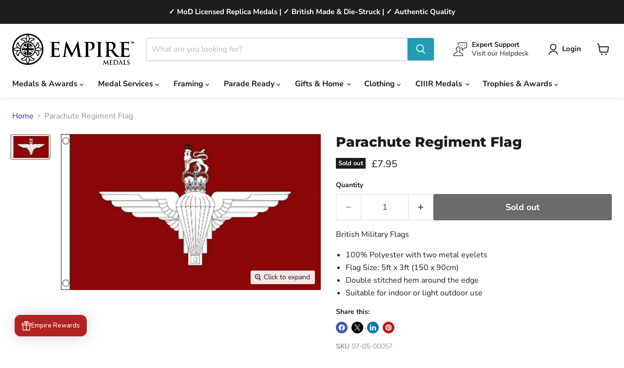

--- FILE ---
content_type: text/css; charset=utf-8
request_url: https://fonts.googleapis.com/css2?family=Playwrite+ES:ital,wght@0,400&display=swap
body_size: -52
content:
/* fallback */
@font-face {
  font-family: 'Playwrite ES';
  font-style: normal;
  font-weight: 400;
  font-display: swap;
  src: url(https://fonts.gstatic.com/s/playwritees/v11/kJEhBuMK4Q07lDHc2Xp9uokIp-6D3QEGCpthmFOPFsLjAOVYDgs.woff2) format('woff2');
}


--- FILE ---
content_type: text/javascript; charset=utf-8
request_url: https://www.empiremedals.ca/products/parachute-regiment-flag.js
body_size: 786
content:
{"id":1978120437878,"title":"Parachute Regiment Flag","handle":"parachute-regiment-flag","description":"\u003cp\u003eBritish Military Flags\u003c\/p\u003e\r\u003cul\u003e\r\u003cli\u003e100% Polyester with two metal eyelets\u003c\/li\u003e\r\u003cli\u003eFlag Size: 5ft x 3ft (150 x 90cm)\u003c\/li\u003e\r\u003cli\u003eDouble stitched hem around the edge\u003c\/li\u003e\r\u003cli\u003eSuitable for indoor or light outdoor use\u003c\/li\u003e\r\u003c\/ul\u003e","published_at":"2018-08-12T18:14:51+01:00","created_at":"2018-08-12T18:14:53+01:00","vendor":"Midland Flags","type":"Flag","tags":["Category_British Military","FLAG","Material_Polyester","Type_5ft x 3ft Flag"],"price":795,"price_min":795,"price_max":795,"available":false,"price_varies":false,"compare_at_price":null,"compare_at_price_min":0,"compare_at_price_max":0,"compare_at_price_varies":false,"variants":[{"id":18637206290550,"title":"Default Title","option1":"Default Title","option2":null,"option3":null,"sku":"07-05-00057","requires_shipping":true,"taxable":true,"featured_image":null,"available":false,"name":"Parachute Regiment Flag","public_title":null,"options":["Default Title"],"price":795,"weight":20,"compare_at_price":null,"inventory_quantity":0,"inventory_management":"shopify","inventory_policy":"deny","barcode":null,"requires_selling_plan":false,"selling_plan_allocations":[]}],"images":["\/\/cdn.shopify.com\/s\/files\/1\/0601\/7817\/products\/Parachute_20Regiment_20opt-1200x720.png?v=1534094093"],"featured_image":"\/\/cdn.shopify.com\/s\/files\/1\/0601\/7817\/products\/Parachute_20Regiment_20opt-1200x720.png?v=1534094093","options":[{"name":"Title","position":1,"values":["Default Title"]}],"url":"\/products\/parachute-regiment-flag","media":[{"alt":null,"id":3511388831862,"position":1,"preview_image":{"aspect_ratio":1.667,"height":720,"width":1200,"src":"https:\/\/cdn.shopify.com\/s\/files\/1\/0601\/7817\/products\/Parachute_20Regiment_20opt-1200x720.png?v=1534094093"},"aspect_ratio":1.667,"height":720,"media_type":"image","src":"https:\/\/cdn.shopify.com\/s\/files\/1\/0601\/7817\/products\/Parachute_20Regiment_20opt-1200x720.png?v=1534094093","width":1200}],"requires_selling_plan":false,"selling_plan_groups":[]}